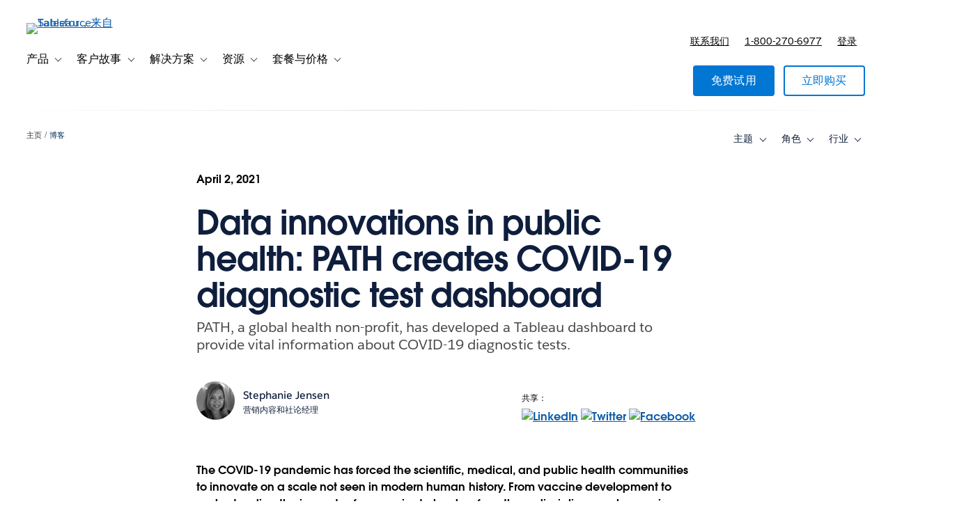

--- FILE ---
content_type: text/css
request_url: https://www.tableau.com/sites/default/files/css/css_UCgzsYRkD8M7wOGqAxWE1whoXWKi2JrWEiKAj5pngB0.css?delta=0&language=zh-Hans-CN&theme=tableau_www&include=eJxtzUEKwyAQheELRaW73qaM8UUD6siokd6-aSAtKd28xc83TCEhL1RCNU56oajLp-ieS7dxrQFuqs_akIyliqmRjaD-mDk35GYONeuNm9NIdtenGLALy8_ZGd-jHTZVhPePSQu8WnrOiF87hrGy-tBm3nDJPrKl-CepAHIQRdmphblBLmi93fO0rRjVHKsTux7xAi1cZ0I
body_size: 1058
content:
/* @license GPL-2.0-or-later https://www.drupal.org/licensing/faq */
.text-align-left{text-align:left;}.text-align-right{text-align:right;}.text-align-center{text-align:center;}.text-align-justify{text-align:justify;}.align-left{float:left;}.align-right{float:right;}.align-center{display:block;margin-right:auto;margin-left:auto;}
.fieldgroup{padding:0;border-width:0;}
.container-inline div,.container-inline label{display:inline;}.container-inline .details-wrapper{display:block;}
.clearfix:after{display:table;clear:both;content:"";}
.js details:not([open]) .details-wrapper{display:none;}
.hidden{display:none;}.visually-hidden{position:absolute !important;overflow:hidden;clip:rect(1px,1px,1px,1px);width:1px;height:1px;word-wrap:normal;}.visually-hidden.focusable:active,.visually-hidden.focusable:focus{position:static !important;overflow:visible;clip:auto;width:auto;height:auto;}.invisible{visibility:hidden;}
.item-list__comma-list,.item-list__comma-list li{display:inline;}.item-list__comma-list{margin:0;padding:0;}.item-list__comma-list li:after{content:", ";}.item-list__comma-list li:last-child:after{content:"";}
.js .js-hide{display:none;}.js-show{display:none;}.js .js-show{display:block;}
.nowrap{white-space:nowrap;}
.position-container{position:relative;}
.reset-appearance{margin:0;padding:0;border:0 none;background:transparent;line-height:inherit;-webkit-appearance:none;-moz-appearance:none;appearance:none;}
.resize-none{resize:none;}.resize-vertical{min-height:2em;resize:vertical;}.resize-horizontal{max-width:100%;resize:horizontal;}.resize-both{max-width:100%;min-height:2em;resize:both;}
.system-status-counter__status-icon{display:inline-block;width:25px;height:25px;vertical-align:middle;}.system-status-counter__status-icon:before{display:block;content:"";background-repeat:no-repeat;background-position:center 2px;background-size:20px;}.system-status-counter__status-icon--error:before{background-image:url(/themes/contrib/stable/images/core/icons/e32700/error.svg);}.system-status-counter__status-icon--warning:before{background-image:url(/themes/contrib/stable/images/core/icons/e29700/warning.svg);}.system-status-counter__status-icon--checked:before{background-image:url(/themes/contrib/stable/images/core/icons/73b355/check.svg);}
.system-status-report-counters__item{width:100%;margin-bottom:0.5em;padding:0.5em 0;text-align:center;white-space:nowrap;background-color:rgba(0,0,0,0.063);}@media screen and (min-width:60em){.system-status-report-counters{display:flex;flex-wrap:wrap;justify-content:space-between;}.system-status-report-counters__item--half-width{width:49%;}.system-status-report-counters__item--third-width{width:33%;}}
.system-status-general-info__item{margin-top:1em;padding:0 1em 1em;border:1px solid #ccc;}.system-status-general-info__item-title{border-bottom:1px solid #ccc;}
.tablesort{display:inline-block;width:16px;height:16px;background-size:100%;}.tablesort--asc{background-image:url(/themes/contrib/stable/images/core/icons/787878/twistie-down.svg);}.tablesort--desc{background-image:url(/themes/contrib/stable/images/core/icons/787878/twistie-up.svg);}
.form-field.form-item-address-administrative-area{margin-bottom:0;}
.has-developer-portal-eloqua-form .user-role-content--developer{display:none;}.has-developer-portal-eloqua-form .user-role-content--non-developer{display:inherit;}.has-developer-portal-eloqua-form .hero a[data-conversion-type="external"]{display:none;}.has-developer-portal-eloqua-form .hero__extra-content span{display:none;}.has-developer-portal-eloqua-form.is-external-registration section.is-premium-teaser.form-container{display:inherit !important;}.has-developer-portal-eloqua-form a[href="#form"],.has-developer-portal-eloqua-form a[href="#video"]{display:none;}html[data-is-known-user="true"] body[data-user-role="developer"]:not([data-user-type="guest"]) .has-developer-portal-eloqua-form .user-role-content--non-developer{display:none !important;}html[data-is-known-user="true"] body[data-user-role="developer"]:not([data-user-type="guest"]) .has-developer-portal-eloqua-form .user-role-content--developer{display:inherit !important;}html[data-is-known-user="true"] body[data-user-role="developer"]:not([data-user-type="guest"]) .has-developer-portal-eloqua-form .hero a[data-conversion-type="external"]{display:inline-block !important;}html[data-is-known-user="true"] body[data-user-role="developer"]:not([data-user-type="guest"]) .has-developer-portal-eloqua-form .hero__extra-content span{display:inherit !important;}html[data-is-known-user="true"] body[data-user-role="developer"]:not([data-user-type="guest"]) .has-developer-portal-eloqua-form.is-external-registration section.is-premium-teaser.form-container{display:none !important;}html[data-is-known-user="true"] body[data-user-role="developer"]:not([data-user-type="guest"]) .has-developer-portal-eloqua-form a[href="#form"],html[data-is-known-user="true"] body[data-user-role="developer"]:not([data-user-type="guest"]) .has-developer-portal-eloqua-form a[href="#video"]{display:inline-block !important;}html[data-is-known-user="true"] body:not([data-user-type="guest"]) .has-developer-portal-eloqua-form .is-known-user{display:none !important;}
.views-align-left{text-align:left;}.views-align-right{text-align:right;}.views-align-center{text-align:center;}.views-view-grid .views-col{float:left;}.views-view-grid .views-row{float:left;clear:both;width:100%;}.views-display-link + .views-display-link{margin-left:0.5em;}
.paragraph--unpublished{background-color:#fff4f4;}
.votd__image{max-height:447px;display:flex;align-items:center;justify-content:center;}.votd-embed-heading p{margin-top:5px;}
